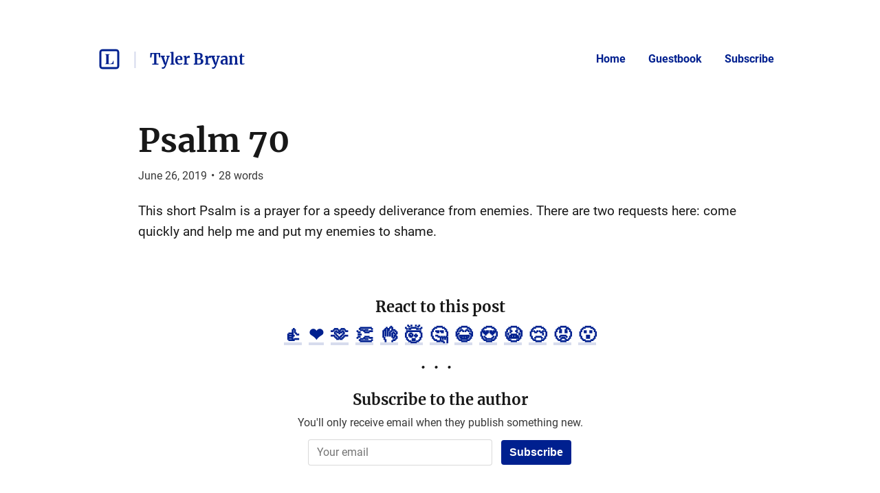

--- FILE ---
content_type: text/html; charset=utf-8
request_url: https://listed.to/@tylerbryant/6542/psalm-70
body_size: 17146
content:
<!DOCTYPE html>
<html lang="en">
  <head>
    <meta name="csrf-param" content="authenticity_token" />
<meta name="csrf-token" content="2vCOSSgx5t86Xq_qts6AuChccERBBGrOE5sf4uk5yehnLVwfpDksHj4WyMKXHa8wnxjulyQU3XjcuuuoByFbZQ" />



    <title>Psalm 70 | Tyler Bryant — Notes on Scripture</title>
    <meta content="This short Psalm is a prayer for a speedy deliverance from enemies. There are two requests here: come quickly and help me and put my enemies to shame.
..." name="description"/>

      <link rel="canonical" href="https://listed.to/@tylerbryant/6542/psalm-70"/>

    <link rel="icon" type="image/png" href="https://s3.amazonaws.com/sn-listed/letters/v2/big/T.png" sizes="250x250" />
    <link rel="icon" type="image/png" href="https://s3.amazonaws.com/sn-listed/letters/v2/fav/T.png" sizes="32x32" />
    <link rel="apple-touch-icon" type="image/png" href="https://s3.amazonaws.com/sn-listed/letters/v2/big/T.png" sizes="250x250" />
    <link rel="apple-touch-icon-precomposed" type="image/png" href="https://s3.amazonaws.com/sn-listed/letters/v2/big/T.png" sizes="250x250" />
    <link rel="shortcut icon" type="image/png" href="https://s3.amazonaws.com/sn-listed/letters/v2/fav/T.png" sizes="32x32" />
    <!-- Apple -->
    <meta content="Psalm 70 | Tyler Bryant — Notes on Scripture" name="apple-mobile-web-app-title"/>
    <meta content="Psalm 70 | Tyler Bryant — Notes on Scripture" name="application-name"/>

    <meta name="viewport" content="width=device-width, initial-scale=1">

    <!-- Twitter -->
    <meta content="This short Psalm is a prayer for a speedy deliverance from enemies. There are two requests here: come quickly and help me and put my enemies to shame.
..." name="twitter:description"/>
    <meta content="Psalm 70 | Tyler Bryant — Notes on Scripture" name="twitter:title"/>
    <meta content="@standardnotes" name="twitter:site"/>

    <meta content="summary" name="twitter:card"/>
    <meta name="twitter:image" content="https://s3.amazonaws.com/sn-listed/letters/v2/big/T.png">

    <!-- Facebook -->
    <meta name="og:image" content="https://s3.amazonaws.com/sn-listed/letters/v2/big/T.png">
    <meta content="Psalm 70 | Tyler Bryant — Notes on Scripture" name="og:title"/>
    <meta content="Psalm 70 | Tyler Bryant — Notes on Scripture" name="og:description"/>

    <link rel="stylesheet" media="all" href="/assets/application-753928f4b83e998d3d52ea707104e6ef0aee44a9225af983f565bae5d8c04dfa.css" data-turbolinks-track="reload" />
    <script src="/assets/stylekit-0bf041b5f310185d3964fc7f056dc42581ab71405ab4169407054ab5b232724b.js" data-turbolinks-track="reload"></script>



    <link rel="stylesheet" media="all" href="/packs/css/clientRegistration-b6768252.chunk.css" data-turbolinks-track="reload" defer="defer" />
    <script src="/packs/runtime~clientRegistration.js" data-turbolinks-track="reload" defer="defer"></script>
<script src="/packs/npm.babel.bundle.js" data-turbolinks-track="reload" defer="defer"></script>
<script src="/packs/npm.axios.bundle.js" data-turbolinks-track="reload" defer="defer"></script>
<script src="/packs/clientRegistration.bundle.js" data-turbolinks-track="reload" defer="defer"></script>



    <!-- Plausible -->
    <script defer data-domain="listed.to" src="https://plausible.standardnotes.com/js/plausible.js"></script>
    <!-- End Plausible Code -->

  </head>

  <body>
    <main id="main-container">
        
<div id="AuthorHeader-react-component-6d6e3ddb-5dbe-4a16-a646-0bae5a6b4fba"><div class="page-header__container page-header__container--post" data-reactroot=""><div id="page-header"><div class="left"><div class="website-name"><a href="https://listed.to" class="listed-logo-link button button--no-fill" aria-label="Listed logo"><img src="/packs/media/assets/icons/ic-listed-a2f3c7f5bcf32941daa89a2d4758e8ff.svg" class="listed-logo" alt="Listed Logo"/></a></div><div class="author-name__container"><div class="author-name path-item"><a href="https://listed.to/@tylerbryant" class="button button--no-fill"><div class="h4">Tyler Bryant</div></a></div></div></div><div class="right"><button class="button button--menu-icon" aria-label="Menu" aria-controls="navigation" type="button"></button><div class="pages-menu__container"><nav class="pages-menu author-pages-menu--desktop pages-menu--desktop"><a href="https://listed.to/@tylerbryant" class="button page-link button--no-fill">Home</a><a href="https://listed.to/@tylerbryant/guestbook" class="button page-link button--no-fill">Guestbook</a><a href="https://listed.to/@tylerbryant/subscribe" class="button page-link button--no-fill">Subscribe</a></nav></div></div></div><div class="pages-menu__container"><nav class="pages-menu pages-menu--mobile "><a href="https://listed.to/@tylerbryant" class="button page-link button--no-fill">Home</a><a href="https://listed.to/@tylerbryant/guestbook" class="button page-link button--no-fill">Guestbook</a><a href="https://listed.to/@tylerbryant/subscribe" class="button page-link button--no-fill">Subscribe</a></nav></div></div></div>
      <script type="application/json" class="js-react-on-rails-component" data-component-name="AuthorHeader" data-dom-id="AuthorHeader-react-component-6d6e3ddb-5dbe-4a16-a646-0bae5a6b4fba">{"homeUrl":"https://listed.to","post":true,"isAccessoryPage":false,"author":{"bio":"Notes on Scripture","link":"","twitter":"","header_image_url":"","guestbook_disabled":false,"newsletter_disabled":false,"title":"Tyler Bryant","url":"https://listed.to/@tylerbryant","last_word_count":8973,"personal_link":null,"credentials":[]},"privatePost":false,"pages":[],"currentUrl":"https://listed.to/@tylerbryant/6542/psalm-70","blogPage":null}</script>
      



      <div id="content-container">
        
<script type="application/json" id="js-react-on-rails-context">{"railsEnv":"production","inMailer":false,"i18nLocale":"en","i18nDefaultLocale":"en","rorVersion":"11.3.0","rorPro":false,"href":"https://listed.to/@tylerbryant/6542/psalm-70","location":"/@tylerbryant/6542/psalm-70","scheme":"https","host":"listed.to","port":null,"pathname":"/@tylerbryant/6542/psalm-70","search":null,"httpAcceptLanguage":null,"serverSide":false}</script>
<div id="PostShow-react-component-b5ceec51-a745-4406-9ff5-ade1fd65df62"><div data-reactroot=""><div class="single-post-show"><div class="post-content "><div class="post-header"><h1 class="post-title h1"><a class="post-title" href="https://listed.to/@tylerbryant/6542/psalm-70">Psalm 70</a></h1><p class="post-date p2">June 26, 2019<span class="post-date__separator">•</span><span>28<!-- --> words</span></p></div><div class="post-body p1"><p>This short Psalm is a prayer for a speedy deliverance from enemies. There are two requests here: come quickly and help me and put my enemies to shame.</p>
</div></div><div><div class="reaction-links"><div class="header h4">React to this post</div><a class="reaction-link" href="https://listed.to/authors/6894/posts/6542/reactions/new?reaction=👍">👍</a><a class="reaction-link" href="https://listed.to/authors/6894/posts/6542/reactions/new?reaction=❤️">❤️</a><a class="reaction-link" href="https://listed.to/authors/6894/posts/6542/reactions/new?reaction=🫶">🫶</a><a class="reaction-link" href="https://listed.to/authors/6894/posts/6542/reactions/new?reaction=👏">👏</a><a class="reaction-link" href="https://listed.to/authors/6894/posts/6542/reactions/new?reaction=👌">👌</a><a class="reaction-link" href="https://listed.to/authors/6894/posts/6542/reactions/new?reaction=🤯">🤯</a><a class="reaction-link" href="https://listed.to/authors/6894/posts/6542/reactions/new?reaction=🤔">🤔</a><a class="reaction-link" href="https://listed.to/authors/6894/posts/6542/reactions/new?reaction=😂">😂</a><a class="reaction-link" href="https://listed.to/authors/6894/posts/6542/reactions/new?reaction=😍">😍</a><a class="reaction-link" href="https://listed.to/authors/6894/posts/6542/reactions/new?reaction=😭">😭</a><a class="reaction-link" href="https://listed.to/authors/6894/posts/6542/reactions/new?reaction=😢">😢</a><a class="reaction-link" href="https://listed.to/authors/6894/posts/6542/reactions/new?reaction=😡">😡</a><a class="reaction-link" href="https://listed.to/authors/6894/posts/6542/reactions/new?reaction=😮">😮</a></div><hr/><div id="subscription-form"><label for="email" class="h4">Subscribe to the author</label><p class="sublabel p2">You&#x27;ll only receive email when they publish something new.</p><div><form><div><input type="email" id="email" class="text-field" placeholder="Your email" value=""/><button type="submit" class="button button--primary">Subscribe</button></div></form><div class="error-toast "><div class="error-toast__container"><div class="error-toast__toast"><p class="p2 error-toast__message"></p><button class="button error-toast__dismiss-button" type="button" aria-label="Close error toast"></button></div></div></div></div></div></div></div><div id="single-post-footer"><h3 class="more-from h3">More from <!-- -->Tyler Bryant<div class="headline-separator"></div><a href="https://listed.to/@tylerbryant/all" class="all-posts">All posts</a></h3><div class="previous-next-container"><div class="previous card"><div class="post-content post-preview"><div class="post-header"><h5 class="post-title h5"><a class="post-title" href="https://listed.to/@tylerbryant/6511/psalm-69">Psalm 69</a></h5><p class="post-date p3">June 25, 2019<span class="post-date__separator">•</span><span>84<!-- --> words</span></p></div><div class="post-body p2 post-preview-body">Along with Psalm 22, this Psalm is the most frequently quoted in the New Testament. The humiliation and rejection of Jesus are clearly seen. Verses 14-20 describe His Gethsemane experience and verse 21 prophesies an event which occurred during His crucifixion.

The Psalmist is rejected and alienated because of his righteous zeal for God's Kingdom. He has spoken against sin and pleaded for revival among God's people. For this he suffers at the hands of those who were comfortable with the spiritua...</div><a class="block read-more-link" href="https://listed.to/@tylerbryant/6511/psalm-69">Read post</a></div></div><div class="next card"><div class="post-content post-preview"><div class="post-header"><h5 class="post-title h5"><a class="post-title" href="https://listed.to/@tylerbryant/6543/psalm-71">Psalm 71</a></h5><p class="post-date p3">June 26, 2019<span class="post-date__separator">•</span><span>114<!-- --> words</span></p></div><div class="post-body p2 post-preview-body">This Psalm is an expansion of Psalm 70 and it is much more personal. It is a prayer for a quick deliverance from enemies to their confusion and shame.

The Psalmist remembers God’s faithfulness and his trust in God from the time he was just a child. He is now facing a new trial in the older years of his life and it feels like the enemy is winning. 

His faith shines through in the final verses. He declares, “You are going to restore me again” (20-21). And he looks into the future with eyes of fa...</div><a class="block read-more-link" href="https://listed.to/@tylerbryant/6543/psalm-71">Read post</a></div></div></div></div><button class="button scroll-to-top__button " type="button"><div class="scroll-to-top__container"></div></button></div></div>
      <script type="application/json" class="js-react-on-rails-component" data-component-name="PostShow" data-dom-id="PostShow-react-component-b5ceec51-a745-4406-9ff5-ade1fd65df62">{"reactionLinks":[{"reaction":"👍","url":"https://listed.to/authors/6894/posts/6542/reactions/new?reaction=👍"},{"reaction":"❤️","url":"https://listed.to/authors/6894/posts/6542/reactions/new?reaction=❤️"},{"reaction":"🫶","url":"https://listed.to/authors/6894/posts/6542/reactions/new?reaction=🫶"},{"reaction":"👏","url":"https://listed.to/authors/6894/posts/6542/reactions/new?reaction=👏"},{"reaction":"👌","url":"https://listed.to/authors/6894/posts/6542/reactions/new?reaction=👌"},{"reaction":"🤯","url":"https://listed.to/authors/6894/posts/6542/reactions/new?reaction=🤯"},{"reaction":"🤔","url":"https://listed.to/authors/6894/posts/6542/reactions/new?reaction=🤔"},{"reaction":"😂","url":"https://listed.to/authors/6894/posts/6542/reactions/new?reaction=😂"},{"reaction":"😍","url":"https://listed.to/authors/6894/posts/6542/reactions/new?reaction=😍"},{"reaction":"😭","url":"https://listed.to/authors/6894/posts/6542/reactions/new?reaction=😭"},{"reaction":"😢","url":"https://listed.to/authors/6894/posts/6542/reactions/new?reaction=😢"},{"reaction":"😡","url":"https://listed.to/authors/6894/posts/6542/reactions/new?reaction=😡"},{"reaction":"😮","url":"https://listed.to/authors/6894/posts/6542/reactions/new?reaction=😮"}],"post":{"title":"Psalm 70","unlisted":false,"created_at":"2019-06-26T13:38:57.000Z","word_count":28,"page":false,"author_name":null,"author_link":null,"author_relative_url":"https://listed.to/@tylerbryant/6542/psalm-70","preview_text":"This short Psalm is a prayer for a speedy deliverance from enemies. There are two requests here: come quickly and help me and put my enemies to shame.\n...","rendered_text":"\u003cp\u003eThis short Psalm is a prayer for a speedy deliverance from enemies. There are two requests here: come quickly and help me and put my enemies to shame.\u003c/p\u003e\n","author":{"id":6894,"username":"tylerbryant","newsletter_disabled":false,"title":"Tyler Bryant","url":"https://listed.to/@tylerbryant"}},"previous":{"title":"Psalm 69","unlisted":false,"created_at":"2019-06-25T14:20:16.000Z","word_count":84,"page":false,"author_relative_url":"https://listed.to/@tylerbryant/6511/psalm-69","preview_text":"Along with Psalm 22, this Psalm is the most frequently quoted in the New Testament. The humiliation and rejection of Jesus are clearly seen. Verses 14-20 describe His Gethsemane experience and verse 21 prophesies an event which occurred during His crucifixion.\n\nThe Psalmist is rejected and alienated because of his righteous zeal for God's Kingdom. He has spoken against sin and pleaded for revival among God's people. For this he suffers at the hands of those who were comfortable with the spiritua...","rendered_text":"\u003cp\u003eAlong with Psalm 22, this Psalm is the most frequently quoted in the New Testament. The humiliation and rejection of Jesus are clearly seen. Verses 14-20 describe His Gethsemane experience and verse 21 prophesies an event which occurred during His crucifixion.\u003c/p\u003e\n\n\u003cp\u003eThe Psalmist is rejected and alienated because of his righteous zeal for God's Kingdom. He has spoken against sin and pleaded for revival among God's people. For this he suffers at the hands of those who were comfortable with the spiritual status quo.\u003c/p\u003e\n"},"next":{"title":"Psalm 71","unlisted":false,"created_at":"2019-06-26T13:39:01.000Z","word_count":114,"page":false,"author_relative_url":"https://listed.to/@tylerbryant/6543/psalm-71","preview_text":"This Psalm is an expansion of Psalm 70 and it is much more personal. It is a prayer for a quick deliverance from enemies to their confusion and shame.\n\nThe Psalmist remembers God’s faithfulness and his trust in God from the time he was just a child. He is now facing a new trial in the older years of his life and it feels like the enemy is winning. \n\nHis faith shines through in the final verses. He declares, “You are going to restore me again” (20-21). And he looks into the future with eyes of fa...","rendered_text":"\u003cp\u003eThis Psalm is an expansion of Psalm 70 and it is much more personal. It is a prayer for a quick deliverance from enemies to their confusion and shame.\u003c/p\u003e\n\n\u003cp\u003eThe Psalmist remembers God’s faithfulness and his trust in God from the time he was just a child. He is now facing a new trial in the older years of his life and it feels like the enemy is winning. \u003c/p\u003e\n\n\u003cp\u003eHis faith shines through in the final verses. He declares, “You are going to restore me again” (20-21). And he looks into the future with eyes of faith and says, “I will praise thee...for they are brought to shame that sought to hurt me” (22-24).\u003c/p\u003e\n"},"subscribedToAuthor":null,"subscriptionForAuthor":null,"subscriptionSuccess":null}</script>
      


      </div>
      <div id="SharedFooter-react-component-8e115cd0-e06a-4aef-8a47-58cdeacc94e9"><div id="footer" class="footer" data-reactroot=""><div class="footer__container"><p class="p3">Listed Blogging Platform</p><p class="p3">Copyright © <!-- -->2026<!-- --> <!-- -->Tyler Bryant</p><p class="p3">Via<!-- --> <a href="https://standardnotes.com" target="_blank" rel="noopener noreferrer">Standard Notes</a></p></div></div></div>
      <script type="application/json" class="js-react-on-rails-component" data-component-name="SharedFooter" data-dom-id="SharedFooter-react-component-8e115cd0-e06a-4aef-8a47-58cdeacc94e9">{"blogPage":null,"author":{"title":"Tyler Bryant"},"privatePost":false}</script>
      


    </div>
  </main>
</html>
